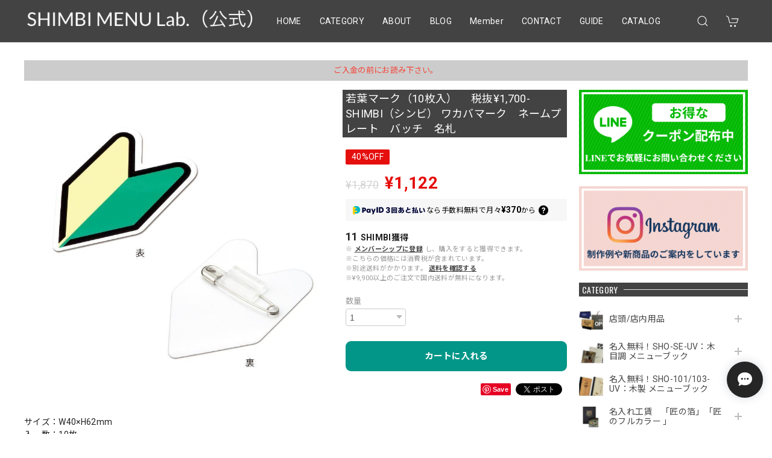

--- FILE ---
content_type: text/css
request_url: https://basefile.akamaized.net/dolcevivace-shopselect-net/614bc6aeca80e/discovery.cil.min.css
body_size: 453
content:
/* Dolce & Vivace
 * http://dolcevivace.com/
 * Copyright 2021 Dolce & Vivace
 */
@charset "utf-8";#sidebar-menu .category-btn{margin-top:0}#sidebar-menu .category-btn .cat-pic{min-height:54px;width:50px}#sidebar-menu .category-btn .cat-inner{height:40px;width:40px;margin:7px 10px 7px 0}#sidebar-menu .category-btn:nth-of-type(2) .cat-inner{background-position:0px -40px}#sidebar-menu .category-btn:nth-of-type(3) .cat-inner{background-position:0px -80px}#sidebar-menu .category-btn:nth-of-type(4) .cat-inner{background-position:0px -120px}#sidebar-menu .category-btn:nth-of-type(5) .cat-inner{background-position:0px -160px}#sidebar-menu .category-btn:nth-of-type(6) .cat-inner{background-position:0px -200px}#sidebar-menu .category-btn:nth-of-type(7) .cat-inner{background-position:0px -240px}#sidebar-menu .category-btn:nth-of-type(8) .cat-inner{background-position:0px -280px}#sidebar-menu .category-btn:nth-of-type(9) .cat-inner{background-position:0px -320px}#sidebar-menu .category-btn:nth-of-type(10) .cat-inner{background-position:0px -360px}#sidebar-menu .category-btn:nth-of-type(11) .cat-inner{background-position:0px -400px}#sidebar-menu .category-btn:nth-of-type(12) .cat-inner{background-position:0px -440px}#sidebar-menu .category-btn:nth-of-type(13) .cat-inner{background-position:0px -480px}#sidebar-menu .category-btn:nth-of-type(14) .cat-inner{background-position:0px -520px}#sidebar-menu .category-btn:nth-of-type(15) .cat-inner{background-position:0px -560px}#sidebar-menu .category-btn:nth-of-type(16) .cat-inner{background-position:0px -600px}#sidebar-menu .category-btn:nth-of-type(17) .cat-inner{background-position:0px -640px}#sidebar-menu .category-btn:nth-of-type(18) .cat-inner{background-position:0px -680px}#sidebar-menu .category-btn:nth-of-type(19) .cat-inner{background-position:0px -720px}#sidebar-menu .category-btn:nth-of-type(20) .cat-inner{background-position:0px -760px}#sidebar-menu .category-btn .cat-title{width:calc(100% - 90px)}#sidebar-menu .category-btn .cat-icon{min-height:54px;width:40px}#sidebar-menu .medium-category{width:100%;padding-left:60px !important}#sidebar-menu ul.uk-nav-sub{padding:0 0 5px 12px}@media (max-width:959px){#sidebar-menu .category-btn .cat-title{width:calc(100% - 100px)}#sidebar-menu .category-btn .cat-icon{width:50px}}